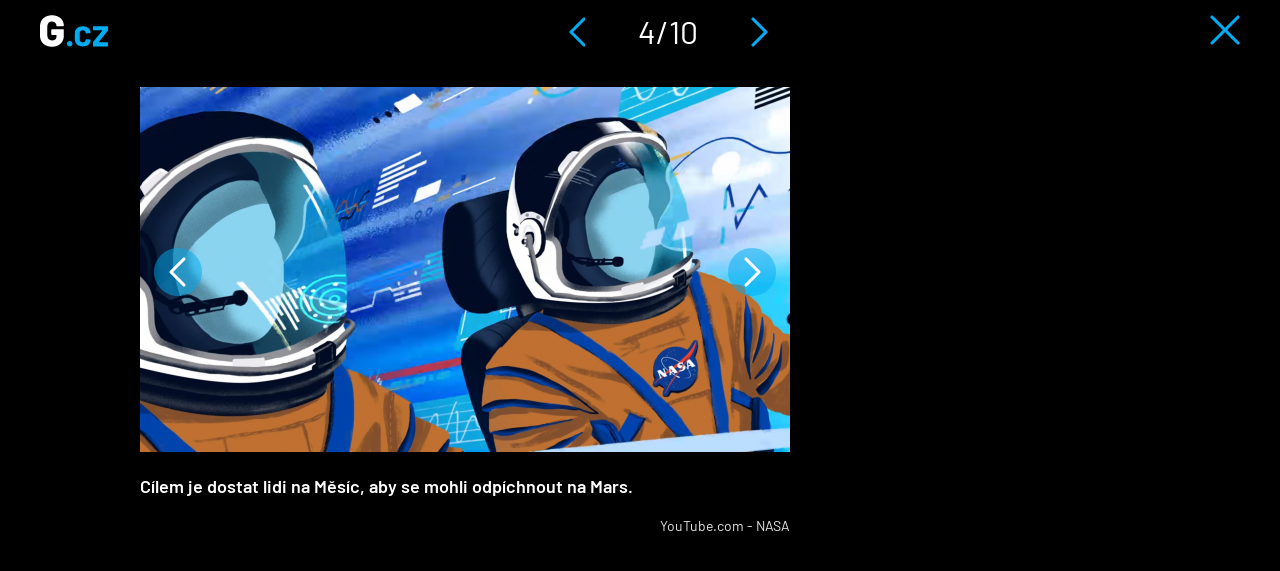

--- FILE ---
content_type: text/html; charset=utf-8
request_url: https://g.cz/galerie/soukroma-budoucnost-vesmiru/?img=4&back=/pred-skoro-dvaceti-lety-se-prvni-turista-podival-do-vesmiru-za-dalsich-dvacet-let-se-mozna-prvni-turista-podiva-na-mars/
body_size: 4439
content:
<!DOCTYPE html>

<html class="no-js" lang="cs" dir="ltr"
  xmlns:og="http://ogp.me/ns#"
  xmlns:content="http://purl.org/rss/1.0/modules/content/"
  xmlns:dc="http://purl.org/dc/terms/"
  xmlns:foaf="http://xmlns.com/foaf/0.1/"
  xmlns:rdfs="http://www.w3.org/2000/01/rdf-schema#"
  xmlns:sioc="http://rdfs.org/sioc/ns#"
  xmlns:sioct="http://rdfs.org/sioc/types#"
  xmlns:skos="http://www.w3.org/2004/02/skos/core#"
  xmlns:xsd="http://www.w3.org/2001/XMLSchema#">
<head>
  <meta charset="utf-8">
  <title>Soukromá budoucnost vesmíru | G.cz</title>

  <style>
    :root {
      --page-layout-max-width: 1080px;
    }
  </style>
  <script>
    top.burdaAds = {};
    top.burdaAds.getTrafficType = function () {
      const utmSource = new URLSearchParams(window.location.search).get('utm_source');
      const utmMedium = new URLSearchParams(window.location.search).get('utm_medium');

      if (['www.seznam.cz'].includes(utmSource) && ['denni-tisk', 'sbrowser', 'sekce-z-internetu', 'z-boxiku'].includes(utmMedium)) {
        return 'seznam';
      }

      return 'burda';
    };
    top.burdaAds.trafficType = top.burdaAds.getTrafficType();
    top.burdaAds.isSeznam = function () {
      return top.burdaAds.trafficType === 'seznam';
    };
  </script>

  <script src="https://cdn.cpex.cz/cmp/v2/cpex-cmp.min.js"></script>

  <!-- Google Tag Manager -->
  <script>(function(w,d,s,l,i){w[l]=w[l]||[];w[l].push({'gtm.start':
        new Date().getTime(),event:'gtm.js'});let f=d.getElementsByTagName(s)[0],
      j=d.createElement(s),dl=l!=='dataLayer'?'&l='+l:'';j.async=true;j.src=
      'https://www.googletagmanager.com/gtm.js?id='+i+dl;f.parentNode.insertBefore(j,f);
  })(window,document,'script','dataLayer','GTM-NF2XWHP');</script>
  <!-- End Google Tag Manager -->

  <!--[if IE]><![endif]-->
<meta http-equiv="Content-Type" content="text/html; charset=utf-8" />
<link rel="shortcut icon" href="https://g.cz/sites/all/themes/gflex/favicon.ico" type="image/vnd.microsoft.icon" />
<noscript><img alt="fb pixel" height="1" width="1" src="https://www.facebook.com/tr?id=461543584275416&ev=PageView&noscript=1"/></noscript>
<meta name="robots" content="all, index, follow" />
<meta http-equiv="Content-Security-Policy" content="upgrade-insecure-requests" />
<meta name="viewport" content="width=device-width, initial-scale=1, shrink-to-fit=no" />
<meta name="referrer" content="no-referrer-when-downgrade" id="referrer-policy-meta" />
<link rel="apple-touch-icon" sizes="180x180" href="/sites/all/themes/gflex/images/favicons/apple-touch-icon.png" />
<link rel="icon" sizes="32x32" href="/sites/all/themes/gflex/images/favicons/favicon-32x32.png" />
<link rel="icon" sizes="16x16" href="/sites/all/themes/gflex/images/favicons/favicon-16x16.png" />
<link rel="manifest" href="/sites/all/themes/gflex/images/favicons/site.webmanifest" />
<link rel="mask-icon" href="/sites/all/themes/gflex/images/favicons/safari-pinned-tab.svg" color="#000000" />
<meta name="msapplication-TileColor" content="#000000" />
<meta name="msapplication-config" content="/sites/all/themes/gflex/images/favicons/browserconfig.xml" />
<meta name="theme-color" content="#ffffff" />
  <link type="text/css" rel="stylesheet" href="https://g.cz/sites/default/files/css/css_xE-rWrJf-fncB6ztZfd2huxqgxu4WO-qwma6Xer30m4.css" media="all" />
<link type="text/css" rel="stylesheet" href="https://g.cz/sites/default/files/css/css_6LxpkAjWqJ2MzwAb8SGnrrjjg0Mgm-59-5REWVxLhto.css" media="all" />
<link type="text/css" rel="stylesheet" href="https://g.cz/sites/default/files/css/css_cJ9l0fOTuu8J-ydS33h52ALZHAJhJ9ie381PjDFjleo.css" media="all" />
<link type="text/css" rel="stylesheet" href="https://g.cz/sites/default/files/css/css_XSPzMTsleYNtdUm1I11jsW7I3DaPnpkRI5By1CoeuQM.css" media="all" />
  <script type="text/javascript" src="/sites/all/modules/contrib/jquery_update/replace/jquery/1.8/jquery.min.js?v=1.8.3"></script>
<script type="text/javascript" src="/misc/jquery-extend-3.4.0.js?v=1.8.3"></script>
<script type="text/javascript" src="/misc/jquery-html-prefilter-3.5.0-backport.js?v=1.8.3"></script>
<script type="text/javascript" src="/misc/jquery.once.js?v=1.2"></script>
<script type="text/javascript" src="/misc/drupal.js?t99hxl"></script>
<script type="text/javascript">
<!--//--><![CDATA[//><!--
jQuery.extend(Drupal.settings, {"basePath":"\/","pathPrefix":"","ajaxPageState":{"theme":"gflex","theme_token":"05WOkebDB-izwlPwh2fakof5E-0k-cDqjCs84G7oG5E","js":{"sites\/all\/modules\/custom\/g_advert\/modules\/sas\/js\/seznam_call.js":1,"sites\/all\/modules\/custom\/g_advert\/js\/gemius-heatmap.js":1,"sites\/all\/modules\/custom\/g_advert\/js\/analytics-adblock.js":1,"sites\/all\/modules\/custom\/g_content\/js\/fb-init.js":1,"sites\/all\/modules\/custom\/g_content\/js\/google-conf.js":1,"modules\/statistics\/statistics.js":1,"sites\/all\/modules\/contrib\/jquery_update\/replace\/jquery\/1.8\/jquery.min.js":1,"misc\/jquery-extend-3.4.0.js":1,"misc\/jquery-html-prefilter-3.5.0-backport.js":1,"misc\/jquery.once.js":1,"misc\/drupal.js":1,"sites\/all\/modules\/custom\/g_advert\/modules\/sas\/js\/core.js":1,"sites\/all\/modules\/custom\/g_advert\/modules\/sas\/js\/gtag_init.js":1,"\/\/www.googletagmanager.com\/gtag\/js?id=UA-47607540-1":1,"sites\/all\/modules\/custom\/g_advert\/modules\/sas\/js\/seznam_recommend_loader.js":1,"sites\/all\/modules\/custom\/g_advert\/modules\/sas\/js\/g_advert_sas.js":1,"sites\/all\/modules\/custom\/g_content\/js\/burdaExports.js":1,"\/\/apis.google.com\/js\/platform.js":1,"sites\/all\/modules\/custom\/g_advert\/js\/gemius.js":1,"sites\/all\/modules\/custom\/g_advert\/modules\/sas\/js\/jquery.cookie.js":1,"public:\/\/languages\/cs__b03TE63apM3Dg85oDw94p_hrBiT-PzwQTpI32bX5L0.js":1,"sites\/all\/libraries\/colorbox\/jquery.colorbox-min.js":1,"sites\/all\/modules\/contrib\/colorbox\/js\/colorbox.js":1,"sites\/all\/modules\/contrib\/colorbox\/styles\/default\/colorbox_style.js":1,"sites\/all\/modules\/contrib\/colorbox\/js\/colorbox_load.js":1,"sites\/all\/modules\/contrib\/colorbox\/js\/colorbox_inline.js":1,"sites\/all\/modules\/contrib\/yam\/js\/yam_autoupload.js":1,"sites\/all\/modules\/contrib_changed\/advpoll\/js\/advpoll.js":1,"sites\/all\/modules\/custom\/g_content\/js\/fb-pixel.js":1,"sites\/all\/themes\/gflex\/js\/sticky.js":1,"sites\/all\/themes\/gflex\/js\/article.js":1,"sites\/all\/themes\/gflex\/js\/mobile-menu.js":1,"sites\/all\/themes\/gflex\/js\/main.js":1},"css":{"modules\/system\/system.base.css":1,"modules\/system\/system.menus.css":1,"modules\/system\/system.messages.css":1,"modules\/system\/system.theme.css":1,"modules\/comment\/comment.css":1,"sites\/all\/modules\/contrib_changed\/date\/date_api\/date.css":1,"sites\/all\/modules\/contrib_changed\/date\/date_popup\/themes\/datepicker.1.7.css":1,"modules\/field\/theme\/field.css":1,"modules\/node\/node.css":1,"sites\/all\/modules\/contrib\/quiz\/quiz.css":1,"modules\/search\/search.css":1,"modules\/user\/user.css":1,"sites\/all\/modules\/contrib_changed\/video_filter\/video_filter.css":1,"sites\/all\/modules\/contrib\/views\/css\/views.css":1,"sites\/all\/modules\/contrib\/colorbox\/styles\/default\/colorbox_style.css":1,"sites\/all\/modules\/contrib_changed\/ctools\/css\/ctools.css":1,"public:\/\/css\/menu_icons.css":1,"sites\/all\/modules\/contrib_changed\/rate\/rate.css":1,"sites\/all\/modules\/contrib_changed\/node_embed\/plugins\/node_embed\/node_embed.css":1,"sites\/all\/themes\/gflex\/css\/styles.css":1,"sites\/all\/themes\/gflex\/css\/fixes.css":1}},"colorbox":{"opacity":"0.85","current":"{current} of {total}","previous":"\u00ab Prev","next":"Next \u00bb","close":"Zav\u0159\u00edt","maxWidth":"98%","maxHeight":"98%","fixed":true,"mobiledetect":true,"mobiledevicewidth":"480px"},"baseUrl":"https:\/\/g.cz","statistics":{"data":{"nid":"103009"},"url":"\/modules\/statistics\/statistics.php"},"g_advert_sas":{"admin_page":false,"front_page":false,"gaId":"UA-47607540-1","path":"sites\/all\/modules\/custom\/g_advert\/modules\/sas","positions":{"desktop":[],"mobile":[],"keywords":[],"unsafe":true,"subtype":"photogallery","break":930,"force_area":"ostatni","image_num":4,"type":"gallery"}}});
//--><!]]>
</script>
<script type="text/javascript" src="/sites/all/modules/custom/g_advert/modules/sas/js/core.js?t99hxl"></script>
<script type="text/javascript" src="/sites/all/modules/custom/g_advert/modules/sas/js/gtag_init.js?t99hxl"></script>
<script type="text/javascript" src="//www.googletagmanager.com/gtag/js?id=UA-47607540-1"></script>
<script type="text/javascript" src="/sites/all/modules/custom/g_advert/modules/sas/js/seznam_recommend_loader.js?t99hxl"></script>
<script type="text/javascript" src="/sites/all/modules/custom/g_advert/modules/sas/js/g_advert_sas.js?t99hxl"></script>
<script type="text/javascript" src="/sites/all/modules/custom/g_content/js/burdaExports.js?t99hxl"></script>
<script type="text/javascript" defer="defer" async="async" src="//apis.google.com/js/platform.js"></script>
<script type="text/javascript" src="/sites/all/modules/custom/g_advert/js/gemius.js?t99hxl"></script>
<script type="text/javascript" src="/sites/all/modules/custom/g_advert/modules/sas/js/jquery.cookie.js?t99hxl"></script>
<script type="text/javascript" src="/sites/default/files/languages/cs__b03TE63apM3Dg85oDw94p_hrBiT-PzwQTpI32bX5L0.js?t99hxl"></script>
<script type="text/javascript" src="/sites/all/libraries/colorbox/jquery.colorbox-min.js?t99hxl"></script>
<script type="text/javascript" src="/sites/all/modules/contrib/colorbox/js/colorbox.js?t99hxl"></script>
<script type="text/javascript" src="/sites/all/modules/contrib/colorbox/styles/default/colorbox_style.js?t99hxl"></script>
<script type="text/javascript" src="/sites/all/modules/contrib/colorbox/js/colorbox_load.js?t99hxl"></script>
<script type="text/javascript" src="/sites/all/modules/contrib/colorbox/js/colorbox_inline.js?t99hxl"></script>
<script type="text/javascript" src="/sites/all/modules/contrib/yam/js/yam_autoupload.js?t99hxl"></script>
<script type="text/javascript" src="/sites/all/modules/contrib_changed/advpoll/js/advpoll.js?t99hxl"></script>
<script type="text/javascript" src="/sites/all/modules/custom/g_content/js/fb-pixel.js?t99hxl"></script>
<script type="text/javascript" src="/sites/all/themes/gflex/js/sticky.js?t99hxl"></script>
<script type="text/javascript" src="/sites/all/themes/gflex/js/article.js?t99hxl"></script>
<script type="text/javascript" src="/sites/all/themes/gflex/js/mobile-menu.js?t99hxl"></script>
<script type="text/javascript" src="/sites/all/themes/gflex/js/main.js?t99hxl"></script>

      <!-- UpScore -->
<script type="didomi/javascript" data-vendor="c:upscoregm-aHc8RP8F">
  (function(u,p,s,c,r){u[r]=u[r]||function(p){(u[r].q=u[r].q||[]).push(p)},u[r].ls=1*new Date();
    var a=p.createElement(s),m=p.getElementsByTagName(s)[0];a.async=1;a.src=c;m.parentNode.insertBefore(a,m)
  })(window,document,'script','//files.upscore.com/async/upScore.js','upScore');
  upScore({
    "config": {
        "domain": "g.cz",
        "article": ".upscore-content",
        "track_positions": false
    },
    "data": {
        "section": "",
        "taxonomy": "",
        "object_id": "103009",
        "pubdate": "2020-04-28T15:19:34+02:00",
        "author": "jan.studnicka",
        "object_type": "gallery"
    }
});
</script>
  </head>

<body class="html not-front not-logged-in no-sidebars page-node page-node- page-node-103009 node-type-photogallery gallery ui-page--g ui-page">
<!-- Google Tag Manager (noscript) -->
<noscript>
  <iframe src="https://www.googletagmanager.com/ns.html?id=GTM-NF2XWHP"
          height="0" width="0" style="display:none;visibility:hidden"></iframe>
</noscript>
<!-- End Google Tag Manager (noscript) -->

      <div id="fb-root"></div>
    
<!-- Superheader -->
<!-- // Superheader -->

  <!-- Header -->
  <header class="gallery-header">
    <div class="logo">
      <a href="/" title="Domů" rel="home" class="site-logo">
        <img src="/sites/all/themes/gflex/logo.svg" alt="Domů" />
      </a>
    </div>
    <div class="navigation">
      <a href="/galerie/soukroma-budoucnost-vesmiru/?back=/pred-skoro-dvaceti-lety-se-prvni-turista-podival-do-vesmiru-za-dalsich-dvacet-let-se-mozna-prvni-turista-podiva-na-mars/&img=3" class="prev-image"><img src="/sites/all/themes/gflex/images/left-gallery-arrow.svg" alt="Předchozí" /></a>
      <span>4/10</span>
      <a href="/galerie/soukroma-budoucnost-vesmiru/?back=/pred-skoro-dvaceti-lety-se-prvni-turista-podival-do-vesmiru-za-dalsich-dvacet-let-se-mozna-prvni-turista-podiva-na-mars/&img=5" class="next-image"><img src="/sites/all/themes/gflex/images/right-gallery-arrow.svg" alt="Předchozí" /></a>
    </div>
    <div class="close">
      <a href="/pred-skoro-dvaceti-lety-se-prvni-turista-podival-do-vesmiru-za-dalsich-dvacet-let-se-mozna-prvni-turista-podiva-na-mars/"><img src="/sites/all/themes/gflex/images/gallery-close.svg" alt="Zavřít galerii" /></a>
    </div>
  </header>
  <!-- // Header -->

  <div class="container-fluid main-container branding-wrapper">
  <main class="gallery-container">

        <!-- Help -->
        <!-- // Help -->

    
    <!-- Main Content -->

            <!-- <h1>Soukromá budoucnost vesmíru</h1> -->

          <div class="content-container">
        
  <div class="image-wrapper">
          <div class="control-panel">
        <div class="control-button">
          <a href="/galerie/soukroma-budoucnost-vesmiru/?back=/pred-skoro-dvaceti-lety-se-prvni-turista-podival-do-vesmiru-za-dalsich-dvacet-let-se-mozna-prvni-turista-podiva-na-mars/&img=5" class="next-image">Následující obrázek</a>
          <a href="/galerie/soukroma-budoucnost-vesmiru/?back=/pred-skoro-dvaceti-lety-se-prvni-turista-podival-do-vesmiru-za-dalsich-dvacet-let-se-mozna-prvni-turista-podiva-na-mars/&img=3" class="prev-image">Předchozí obrázek</a>
        </div>
      </div>
    
          <div class="image">
        <a href="/galerie/soukroma-budoucnost-vesmiru/?back=/pred-skoro-dvaceti-lety-se-prvni-turista-podival-do-vesmiru-za-dalsich-dvacet-let-se-mozna-prvni-turista-podiva-na-mars/&img=5" class="next-image">Následující obrázek</a>
        <a href="/galerie/soukroma-budoucnost-vesmiru/?back=/pred-skoro-dvaceti-lety-se-prvni-turista-podival-do-vesmiru-za-dalsich-dvacet-let-se-mozna-prvni-turista-podiva-na-mars/&img=3" class="prev-image">Předchozí obrázek</a>
        <img typeof="foaf:Image" src="https://g.cz/sites/default/files/styles/gflex_gallery/public/field/image/2020/artemis2.jpg?itok=KHfMxpKR" width="1300" height="730" />      </div>

              <span>Cílem je dostat lidi na Měsíc, aby se mohli odpíchnout na Mars.</span>
                    <span class="image-source">YouTube.com - NASA</span>
      
      <div class="control-panel">
              </div>

      </div>

  <div class="sidebar ui-sidebar--adverts ui-sidebar"></div>
      </div>
    

    <!-- // Main Content -->

    
      </main>
</div>
  <script type="text/javascript" src="/sites/all/modules/custom/g_advert/modules/sas/js/seznam_call.js?t99hxl"></script>
<script type="text/javascript" src="/sites/all/modules/custom/g_advert/js/gemius-heatmap.js?t99hxl"></script>
<script type="text/javascript" src="/sites/all/modules/custom/g_advert/js/analytics-adblock.js?t99hxl"></script>
<script type="text/javascript" src="/sites/all/modules/custom/g_content/js/fb-init.js?t99hxl"></script>
<script type="text/javascript" src="/sites/all/modules/custom/g_content/js/google-conf.js?t99hxl"></script>
<script type="text/javascript" src="/modules/statistics/statistics.js?t99hxl"></script>

  <script>
    (function () {
      if (top?.burdaAds?.isSeznam?.()) {
        const scriptElement = document.createElement('script');
        scriptElement.src = 'https://d.seznam.cz/recass/js/sznrecommend.min.js';
        scriptElement.onload = () => sznRecass.getRecommendationsByTags();

        document.body.append(scriptElement);
      }
    }());
  </script>
</body>
</html>


--- FILE ---
content_type: image/svg+xml
request_url: https://g.cz/sites/all/themes/gflex/images/left-gallery-arrow.svg
body_size: 656
content:
<?xml version="1.0" encoding="utf-8"?>
<!-- Generator: Adobe Illustrator 15.0.0, SVG Export Plug-In . SVG Version: 6.00 Build 0)  -->
<!DOCTYPE svg PUBLIC "-//W3C//DTD SVG 1.1//EN" "http://www.w3.org/Graphics/SVG/1.1/DTD/svg11.dtd">
<svg version="1.1" id="Layer_1" xmlns="http://www.w3.org/2000/svg" xmlns:xlink="http://www.w3.org/1999/xlink" x="0px" y="0px"
	 width="17px" height="30px" viewBox="0 0 17 30" enable-background="new 0 0 17 30" xml:space="preserve">
<g>
	<g>
		<path fill="none" stroke="#00ACF2" stroke-width="3" stroke-linecap="round" stroke-linejoin="round" stroke-miterlimit="20" d="
			M16,28L16,28L3,15l0,0L16,2l0,0"/>
	</g>
</g>
</svg>


--- FILE ---
content_type: application/javascript
request_url: https://g.cz/sites/all/modules/custom/g_advert/modules/sas/js/seznam_recommend_loader.js?t99hxl
body_size: 492
content:
(function(){
  window.didomiOnReady = window.didomiOnReady || [];
  window.didomiOnReady.push(function() {
    var
      ca = Didomi.getUserConsentStatus('publishers-UPqtcgaE', 'c:burdainte-VL2wyPeJ'),
      cb = Didomi.getUserConsentStatus('publishers-UPqtcgaE', '621');

    ca = typeof ca === 'undefined' ? false : ca;
    cb = typeof cb === 'undefined' ? false : cb;

    if (ca && cb) {
      console.debug('[GCZ] Seznam Recomended Measuring script has cookie consent.');
      var script = document.createElement('script');
      var header = document.getElementsByTagName('header')[0];
      script.src = '//d.seznam.cz/recass/js/sznrecommend-measure.min.js';
      script.setAttribute('data-webid', '125');
      if ('undefined' !== typeof header) {
        header.appendChild(script);
        console.debug('[GCZ] Seznam Recomended Measuring script initalized.');
      }
      else {
       console.debug('[GCZ] Header element is undefined. Seznam Recomended Measuring script is NOT initalized.');
      }
    }
    else {
      console.debug('[GCZ] Seznam Recomended Measuring script has NOT cookie consent.');
    }
  });
})();
